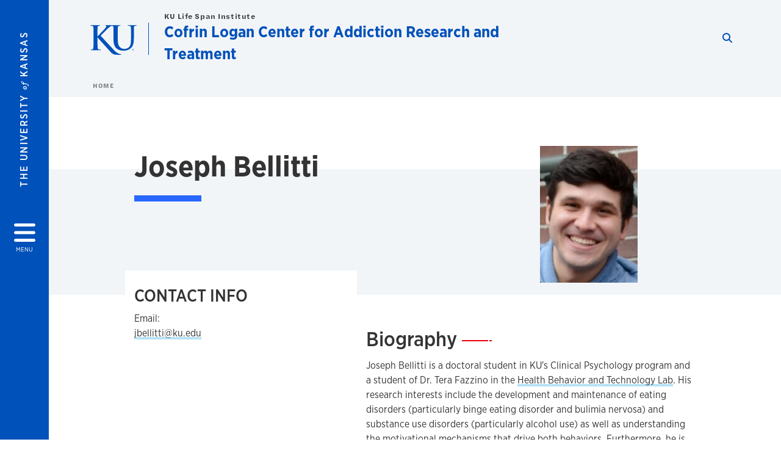

--- FILE ---
content_type: text/html; charset=UTF-8
request_url: https://addiction.ku.edu/people/joseph-bellitti
body_size: 14139
content:


<!DOCTYPE html>
<html lang="en" dir="ltr" prefix="content: http://purl.org/rss/1.0/modules/content/  dc: http://purl.org/dc/terms/  foaf: http://xmlns.com/foaf/0.1/  og: http://ogp.me/ns#  rdfs: http://www.w3.org/2000/01/rdf-schema#  schema: http://schema.org/  sioc: http://rdfs.org/sioc/ns#  sioct: http://rdfs.org/sioc/types#  skos: http://www.w3.org/2004/02/skos/core#  xsd: http://www.w3.org/2001/XMLSchema# ">
  <head>
    <meta http-equiv="X-UA-Compatible" content="IE=edge" />
    <meta charset="utf-8" />
<link rel="canonical" href="https://addiction.ku.edu/people/joseph-bellitti" />
<meta property="og:url" content="https://addiction.ku.edu/people/joseph-bellitti" />
<meta property="og:title" content="Joseph Bellitti" />
<meta property="og:image:url" content="https://addiction.ku.edu/libraries/ku-web-styleguide/images/cms_metatemplate_open_graph.png" />
<meta name="twitter:card" content="summary_large_image" />
<meta name="twitter:title" content="Joseph Bellitti" />
<meta name="twitter:image" content="https://addiction.ku.edu/libraries/ku-web-styleguide/images/cms_metatemplate_twitter.png" />
<meta name="Generator" content="Drupal 10 (https://www.drupal.org)" />
<meta name="MobileOptimized" content="width" />
<meta name="HandheldFriendly" content="true" />
<meta name="viewport" content="width=device-width, initial-scale=1.0" />
<script type="text/javascript">
(function(i,s,o,g,r,a,m){i['GoogleAnalyticsObject']=r;i[r]=i[r]||function(){
(i[r].q=i[r].q||[]).push(arguments)},i[r].l=1*new Date();a=s.createElement(o),
m=s.getElementsByTagName(o)[0];a.async=1;a.src=g;m.parentNode.insertBefore(a,m)
})(window,document,'script','//www.google-analytics.com/analytics.js','ga');
    //KU master GA id
    ga('create', 'UA-56250057-1', 'auto', { 'name':'allaccountrollup', 'cookieDomain': 'none'});
    ga('allaccountrollup.send', 'pageview');
                                   //Individual account GA tracking id, organization id
                ga('create', 'UA-70419104-1', 'auto', { 'name':'organization', 'cookieDomain': 'none'});
                ga('organization.send', 'pageview');
                                           //Individual account GA tracking id, organization id
                ga('create', 'UA-58606605-13', 'auto', { 'name':'trackingid', 'cookieDomain': 'none'});
                ga('trackingid.send', 'pageview');
                        </script><link rel="icon" href="/themes/contrib/borzoi/favicon.ico" type="image/vnd.microsoft.icon" />

    <title>Joseph Bellitti | Cofrin Logan Center for Addiction Research and Treatment</title>
    <link rel="dns-prefetch" href="https://use.typekit.net/">
    <link rel="dns-prefetch" href="https://use.fontawesome.com/">
    <link rel="dns-prefetch" href="https://cdn.datatables.net/">
    <link rel="preconnect" href="https://use.typekit.net/">
    <link rel="preconnect" href="https://use.fontawesome.com/">
    <link rel="preconnect" href="https://cdn.datatables.net/">
    <link rel="stylesheet" media="all" href="/sites/addiction/files/css/css_c4dvr-BkmW18iljqBCEicq0bz4yb9P3u1XSWsKLqGYA.css?delta=0&amp;language=en&amp;theme=borzoi&amp;include=[base64]" />
<link rel="stylesheet" media="all" href="/modules/contrib/tttb_brand_update/css/tttb-brand-update.css?t8z1yz" />
<link rel="stylesheet" media="all" href="/sites/addiction/files/css/css_IYJiSqXywMVMd2MjfSeJo1lrxoLGrEXcajGNmalV1GY.css?delta=2&amp;language=en&amp;theme=borzoi&amp;include=[base64]" />
<link rel="stylesheet" media="all" href="//cdn.datatables.net/1.10.20/css/jquery.dataTables.min.css" />
<link rel="stylesheet" media="all" href="//use.typekit.net/nhc5fun.css" />
<link rel="stylesheet" media="all" href="/sites/addiction/files/css/css_GK0pQCocg85mijTMPppcx7JQulXTFUxAL6MhQI6r9lE.css?delta=5&amp;language=en&amp;theme=borzoi&amp;include=[base64]" />

    <script type="application/json" data-drupal-selector="drupal-settings-json">{"path":{"baseUrl":"\/","pathPrefix":"","currentPath":"node\/63","currentPathIsAdmin":false,"isFront":false,"currentLanguage":"en"},"pluralDelimiter":"\u0003","suppressDeprecationErrors":true,"gtag":{"tagId":"G-93TPB0Y60J","consentMode":false,"otherIds":[],"events":[],"additionalConfigInfo":[]},"ajaxPageState":{"libraries":"[base64]","theme":"borzoi","theme_token":null},"ajaxTrustedUrl":[],"tttb_brand_update":{"stylesheet_file_name":"tttb-brand-update.css"},"user":{"uid":0,"permissionsHash":"a287f58cab561102ec42874a079eea929567e61751a21f0ee4d12b5548d54ae3"}}</script>
<script src="/sites/addiction/files/js/js_4BoNreEMRuWfTq9gK5ZTMz1LWbFNfPUoqtbnMSSdTjw.js?scope=header&amp;delta=0&amp;language=en&amp;theme=borzoi&amp;include=eJx9yUsOgCAMBNALIRzJFK0VRWta_J5eIxviws3kzYxnuTi4hgWNz6Z2EdPxnGBH5QldYasb_X1W-zAZYqaIdQJy9MS3WxjgMOOasIaIktQVzrsiSNO_e5VtY_ACct4izUVD"></script>
<script src="https://use.fontawesome.com/releases/v6.4.2/js/all.js" defer crossorigin="anonymous"></script>
<script src="https://use.fontawesome.com/releases/v6.4.2/js/v4-shims.js" defer crossorigin="anonymous"></script>
<script src="/modules/contrib/google_tag/js/gtag.js?t8z1yz"></script>

  </head>
  <body class="sunflower-tttb">
        <a href="#main-content" class="visually-hidden focusable">
      Skip to main content
    </a>
    
      <div class="dialog-off-canvas-main-canvas" data-off-canvas-main-canvas>
    <div class="layout-container d-flex flex-column min-vh-100">
  <button id="borzoi-hamburger-button" class="borzoi-hamburger-button" aria-controls="ku-navigator" aria-label="Open and Close Menu">
    <span class="borzoi-hamburger-button__UnivKS">The University <em>of</em> Kansas</span>
    <i class="fas fa-bars fa-4x borzoi-hamburger-button__icon"></i>
    <span class="borzoi-hamburger-button__menu">MENU</span>
  </button>
  <noscript>
    <!-- anchor linking to navigator page -->
    <a href="/navigator" class="borzoi-hamburger-button" title="Go to menu page"><span class="visually-hidden">link to menu page</span></a>
  </noscript>

  <div id="ku-navigator" class="ku-navigator">
    <div class="ku-navigator__container">
            <!-- BEGIN HEADER HTML-->
<div id="ku-navigator-header" class="ku-navigator__header">
    <section class="container-fluid borzoi-header__upper-site-header d-md-none">
        <div class="borzoi-header__university-of-ks">
            <span>THE UNIVERSITY <span class="borzoi-header__university-of-ks__of"> of </span> <span class="borzoi-header__university-of-ks__ks">KANSAS</span></span>
        </div>
    </section>

    <section class="container-fluid borzoi-header__lower-site-header">
    <div class="row no-gutters">
        <div class="col">
            <div class="borzoi-header__lower-site-header__colum-wrapper row">
                <section class="borzoi-header__lower-site-header__site-info col-12 col-lg d-flex h-100">
                <!-- BEGIN SITE INFO -->
                <div class="site-header-block row">
                    <div class="site-header-block__site-title-group col">
                        <div class="site-title-group row">
                                                            <div class="site-title-group__parent-organization col-12">
                                                                            <a href="https://lifespan.ku.edu" title="KU Life Span Institute">
                                                                            KU Life Span Institute
                                                                            </a>
                                                                    </div>
                                                        <div class="site-title-group__site-title col-12"><a href="/">Cofrin Logan Center for Addiction Research and Treatment</a></div>
                        </div>
                    </div>
                </div>
                <!-- END SITE INFO -->
                </section>
                <!-- BEGIN LINK MENU HTML -->
                <section class="ku-navigator__utilities utility-nav col-12 col-md-auto d-none d-md-flex px-0">
                    <ul class="utility-nav__list-group d-flex m-0 py-2 pb-md-0 py-lg-3">
                        <li class="utility-nav__list-item navigation__eyebrow utility-nav__list-item--first py-md-0 px-md-3">
                            <a href="https://my.ku.edu">myKU</a>
                        </li>
                        <li class="utility-nav__list-item navigation__eyebrow py-md-0 px-md-3">
                            <a href="https://outlook.office365.com">Email</a>
                        </li>
                        <li class="utility-nav__list-item navigation__eyebrow py-md-0 px-md-3">
                            <a href="https://canvas.ku.edu">Canvas</a>
                        </li>
                        <li class="utility-nav__list-item navigation__eyebrow py-md-0 px-md-3">
                            <a href="https://sa.ku.edu">Enroll &amp; Pay</a>
                        </li>
                        <li class="utility-nav__list-item navigation__eyebrow utility-nav__list-item--last py-md-0 px-md-3">
                            <a href="https://my.ku.edu/JayhawkGpsRedirect" aria-label="Jayhawk GPS login">Jayhawk GPS</a>
                        </li>
                    </ul>
               </section>
                <!-- END LINK MENU HTML -->
            </div>
        </div>
        <div class="col-auto pl-3 pl-lg-5 pt-md-2 align-self-md-start">
        <!-- BEGIN MENU BUTTON HTML -->
        <section class="borzoi-header__lower-site-header__menu-button pl-3 pl-md-0">
            <button class="ku-navigator__close-button" aria-controls="ku-navigator" aria-label="Close Menu">
                <i class="fas fa-times fa-2x"></i>
                <span class="ku_navigator__close-button-text d-none d-md-block">Close</span>
            </button>
        </section>
        <!-- END MENU BUTTON HTML -->
        </div>
    </div>
    </section>
</div>
<!-- END HEADER HTML -->

        <div id="ku-navigator-search" class="region region-ku-navigator-search">
    

<div id="block-kute-search-form-navigator" class="ku-search__search-box navigator col">
      <style>
    .ku-search__search-box.header .ku-search__form .ku-search__form__input {
        margin-bottom: -2px;
        border-bottom: 1px solid #ccc;
    }
</style>


<form class="ku-search__form row no-gutters justify-content-end block-form" action="/search" method="get" id="kute-search-form-block">
  <label class="ku-search__form__label sr-only" for="kute-search-form-block--input">Search this unit</label>
  <input type="text" class="ku-search__form__input search-form-param col d-none" id="kute-search-form-block--input"
        name="q" title="Enter the terms to search for" maxlength="250"
        aria-describedby="kute-search-form-block--help">
  <small id="kute-search-form-block--help" class="form-text text-muted"></small>
  <button class="ku-search__form__button col-auto" type="button" aria-label="Show search form" id="kute-search-form-block--start">
    <i class="fa fa-search"></i>
    <span class="sr-only">Start search</span>
  </button>
  <button class="ku-search__form__button d-none col-auto" type="submit" aria-label="Search" id="kute-search-form-block--submit">
    <i class="fa fa-search"></i>
    <span class="sr-only">Submit Search</span>
  </button>    
</form>

  </div>
  </div>

        <div id="ku-navigator-main-menu" class="region region-ku-navigator-main-menu">
    <nav role="navigation" aria-label="Main" aria-labelledby="block-borzoi-main-menu-menu" id="block-borzoi-main-menu">
              <span class="visually-hidden h2" id="block-borzoi-main-menu-menu">Main navigation</span>
  
  <div id="navigation-panels" class="ku-navigator__menu menu">

              
                  <ul block_element_id="borzoi_main_menu" region="ku_navigator_main_menu" class="ku-navigator__links menu-level__menu" id="menu-a" data-menu-level="0">
          <li class="menu-level__menu-item menu-level__menu-item--home navigation__text-large position-relative" id="item-a0">
            <a href="/" class="position-relative d-flex">
              <span class="menu-level__menu-item--before" aria-hidden="true"></span>
              Home
            </a>
          </li>
                            
                  <li class="menu-level__menu-item navigation__text-large position-relative" id="item-a1">
        
          <a href="/about" class="position-relative d-flex"
                    >
            <span class="menu-level__menu-item--before" aria-hidden="true"></span>
            About

            
          </a>

                  </li>
                      
                  <li class="menu-level__menu-item navigation__text-large position-relative" id="item-a2">
        
          <a href="/cofrin-logan-news" class="position-relative d-flex"
                    >
            <span class="menu-level__menu-item--before" aria-hidden="true"></span>
            News

            
          </a>

                  </li>
                      
                  <li class="menu-level__menu-item navigation__text-large position-relative" id="item-a3">
        
          <a href="/events" class="position-relative d-flex"
                    >
            <span class="menu-level__menu-item--before" aria-hidden="true"></span>
            Events

            
          </a>

                  </li>
                      
                  <li class="menu-level__menu-item navigation__text-large position-relative" id="item-a4">
        
          <a href="/research" class="position-relative d-flex"
                    >
            <span class="menu-level__menu-item--before" aria-hidden="true"></span>
            Research

            
          </a>

                  </li>
                      
                  <li class="menu-level__menu-item navigation__text-large position-relative" id="item-a5">
        
          <a href="/our-team" class="position-relative d-flex"
                    >
            <span class="menu-level__menu-item--before" aria-hidden="true"></span>
            People

            
          </a>

                  </li>
                      
                  <li class="menu-level__menu-item navigation__text-large position-relative" id="item-a6">
        
          <a href="/give" class="position-relative d-flex"
                    >
            <span class="menu-level__menu-item--before" aria-hidden="true"></span>
            Give

            
          </a>

                  </li>
                      
                  <li class="menu-level__menu-item navigation__text-large position-relative" id="item-a7">
        
          <a href="/community-services-partnerships" class="position-relative d-flex"
                    >
            <span class="menu-level__menu-item--before" aria-hidden="true"></span>
            Community

            
          </a>

                  </li>
                      
                  <li class="menu-level__menu-item navigation__text-large position-relative" id="item-a8">
        
          <a href="/contact-us" class="position-relative d-flex"
                    >
            <span class="menu-level__menu-item--before" aria-hidden="true"></span>
            Contact Us

            
          </a>

                  </li>
            </ul>
  


    
  </div>
</nav>

  </div>

        <div id="ku-navigator-info" class="region region-ku-navigator-info">
    

<div id="block-infoforblock" class="ku-navigator__info-for-block">
  <hr class="chunky-line chunky-line--lake m-0 mb-3">
  
          <span class="navigation__secondary-header h4">Info for</span>
    
      

            <div class="ku-link-list">
            <ul class="ku-link-list__links mb-0">
                                    <li class="navigation__secondary-text"><a href="https://admissions.ku.edu/visiting-campus">Prospective Students</a></li>
                                    <li class="navigation__secondary-text"><a href="https://ku.edu/admissions">Current Students</a></li>
                                    <li class="navigation__secondary-text"><a href="https://admissions.ku.edu/alumni-volunteers">Alumni</a></li>
                                    <li class="navigation__secondary-text"><a href="https://ku.edu/academics">Degree Programs</a></li>
                            </ul>
        </div>
    
  </div>
  </div>


                <div id="ku-navigator-footer" class="ku-navigator__footer">

        <!-- BEGIN LINK MENU HTML -->
        <section class="ku-navigator__utilities utility-nav">
            <ul class="utility-nav__list-group mb-0 d-md-none">
                <li class="utility-nav__list-item navigation__eyebrow utility-nav__list-item--first mb-1 p-0 border-0">
                    <a href="https://my.ku.edu">myKU</a>
                </li>
                <li class="utility-nav__list-item navigation__eyebrow mb-1 p-0 border-0">
                    <a href="https://outlook.office365.com">Email</a>
                </li>
                <li class="utility-nav__list-item navigation__eyebrow mb-1 p-0 border-0">
                    <a href="https://canvas.ku.edu">Canvas</a>
                </li>
                <li class="utility-nav__list-item navigation__eyebrow mb-1 p-0 border-0">
                    <a href="https://sa.ku.edu">Enroll &amp; Pay</a>
                </li>
                <li class="utility-nav__list-item navigation__eyebrow utility-nav__list-item--last mb-1 p-0 border-0">
                    <a href="https://my.ku.edu/JayhawkGpsRedirect" aria-label="Jayhawk GPS login">Jayhawk GPS</a>
                </li>
            </ul>
                                </section>
        <!-- END LINK MENU HTML -->

    </div>
    </div>
  </div>
  
    <header role="banner" class="borzoi-header">
    <!-- KU Alerts -->
    <div id="kualerts" class="kualerts">  <div class="region region-alerts">
    <div id="block-alertblock">
  
    
      <div id='campusalertarea'></div>
  </div>

  </div>
</div>
    
    <!-- BEGIN HEADER HTML -->
    <section class="container-fluid borzoi-header__upper-site-header d-md-none">
        <div class="borzoi-header__university-of-ks">
            <span>THE UNIVERSITY <span class="borzoi-header__university-of-ks__of"> of </span> <span class="borzoi-header__university-of-ks__ks">KANSAS</span></span>
        </div>
    </section>

    <section class="container-fluid borzoi-header__lower-site-header">
        <div class="row">
        <div class="col-12">
            <div class="borzoi-header__lower-site-header__colum-wrapper row">
            <section class="borzoi-header__lower-site-header__site-info col col-md-8 d-flex h-100">
                <!-- BEGIN SITE BRANDING AND INFO -->
                <div class="site-header-block row">
                                            <div class="site-header-block__branding col d-none d-md-block">
                            <section class="ku-header-logo__vector">
                                <a href="https://ku.edu"><svg xmlns="http://www.w3.org/2000/svg" width="50" height="32" role="img" viewBox="0 0 50 32">
  <title id="University-of-Kansas-logo">University of Kansas logo</title>
    <g fill-rule="evenodd">
        <path class="main-stroke" d="M18.913 3.78c-1.13 1.036-6.47 6.403-7.68 7.684L21.43 22.433l4.137 4.487c1.438 1.378 3.106 2.83 4.89 3.525 1.068.427 1.935.69 2.363.69.249 0 .463.072.463.284 0 .249-.18.357-.855.357h-3.094c-1.065 0-1.706 0-2.453-.07-1.92-.179-2.879-.962-4.408-2.313L8.498 13.953l-.392-.533h-.178v3.237c0 3.272 0 6.083.107 7.612.071.995.392 1.778 1.28 1.921.497.071 1.28.142 1.74.142.286 0 .464.106.464.284 0 .248-.286.355-.675.355-1.992 0-4.232-.107-5.12-.107-.82 0-3.059.107-4.482.107-.462 0-.71-.107-.71-.355 0-.178.141-.284.568-.284.534 0 .96-.07 1.28-.142.712-.143.89-.926 1.032-1.957.178-1.493.178-4.304.178-7.576v-6.26c0-5.408 0-6.403-.071-7.541-.071-1.209-.356-1.78-1.53-2.028C1.705.757 1.1.722.602.722.21.722 0 .65 0 .402 0 .151.249.08.78.08c1.885 0 4.125.108 4.978.108.854 0 3.094-.108 4.304-.108.5 0 .745.071.745.32s-.213.32-.498.32c-.355 0-.57.036-.994.107-.96.177-1.245.783-1.317 2.028-.07 1.138-.07 2.133-.07 7.541v1.565h.178c1.209-1.316 6.4-6.616 7.431-7.826.996-1.173 1.779-2.062 1.779-2.667 0-.392-.144-.64-.5-.712-.32-.07-.46-.14-.46-.356 0-.249.177-.32.568-.32.745 0 2.7.108 3.661.108l6.817-.003c.85 0 3.085-.105 4.361-.105.532 0 .781.071.781.32 0 .247-.213.318-.569.318-.39 0-.602.037-1.027.107-.957.178-1.243.78-1.314 2.023-.07 1.135-.07 2.128-.07 7.52v4.968c0 5.144 1.028 7.307 2.767 8.727 1.595 1.314 3.227 1.455 4.431 1.455 1.562 0 3.476-.497 4.895-1.916 1.952-1.95 2.058-5.144 2.058-8.798V10.37c0-5.393 0-6.386-.07-7.521-.072-1.207-.355-1.775-1.527-2.023-.283-.07-.885-.107-1.275-.107-.392 0-.605-.07-.605-.318 0-.249.25-.32.745-.32 1.81 0 4.043.105 4.08.105.424 0 2.659-.105 4.043-.105.496 0 .745.071.745.32 0 .247-.214.318-.64.318-.39 0-.603.037-1.028.107-.958.178-1.241.78-1.312 2.023-.07 1.135-.07 2.128-.07 7.52v3.797c0 3.938-.39 8.125-3.37 10.678-2.517 2.165-5.071 2.556-7.377 2.556-1.88 0-5.284-.107-7.872-2.448-1.81-1.632-3.157-4.258-3.157-9.403v-5.18c0-5.392 0-6.385-.072-7.52-.07-1.207-.42-2.023-1.524-2.023s-2.682 1.271-4.516 2.954M45.718 26.303h.123c.14 0 .258-.05.258-.182 0-.093-.068-.186-.258-.186a.823.823 0 0 0-.123.008v.36zm0 .588h-.169V25.83c.089-.013.173-.026.3-.026.161 0 .267.034.33.08.064.047.098.12.098.221 0 .14-.093.224-.208.258v.009c.093.017.157.101.178.258.026.165.051.228.068.262h-.178c-.025-.034-.05-.131-.072-.27-.025-.136-.093-.187-.228-.187h-.119v.457zm.178-1.359c-.419 0-.762.36-.762.805 0 .453.343.808.766.808.423.005.762-.355.762-.804 0-.449-.339-.809-.762-.809h-.004zm.004-.148a.94.94 0 0 1 .935.953.939.939 0 0 1-.94.956.945.945 0 0 1-.943-.956c0-.53.424-.953.944-.953h.004z"/>
    </g>
</svg>
</a>
                            </section>
                        </div>
                                        <div class="site-header-block__site-title-group col">
                        <div class="site-title-group row justify-content-center align-self-center">
                                                            <div class="site-title-group__parent-organization col-12">
                                                                            <a href="https://lifespan.ku.edu" title="KU Life Span Institute">
                                                                            KU Life Span Institute
                                                                            </a>
                                                                    </div>
                                                        <div class="site-title-group__site-title col-12"><a href="/">Cofrin Logan Center for Addiction Research and Treatment</a></div>
                        </div>
                    </div>
                </div>
                <!-- END SITE BRANDING AND INFO -->
            </section>
            <!-- BEGIN MENU BUTTON HTML -->
            <section class="borzoi-header__lower-site-header__menu-button col-auto d-md-none">
                <button id="borzoi-hamburger-button--mobile" class="borzoi-hamburger-button" aria-controls="ku-navigator" aria-label="Open and Close Menu">
                <i class="fas fa-bars fa-2x borzoi-hamburger-button__icon"></i>
                <span class="sr-only">Menu</span>
                </button>
                <noscript>
                    <!-- anchor linking to navigator page -->
                    <a href="/navigator" class="borzoi-hamburger-button" title="Go to menu page"><span class="visually-hidden">link to menu page</span></a>
                </noscript>
            </section>

            <!-- END MENU BUTTON HTML -->
            <section class="borzoi-header__lower-site-header__search col-12 col-md-4 d-none d-md-block">
                <!-- BEGIN KU SEARCH HEADER REGION -->
                  <div class="region region-ku-header-search-area container">
    

<div id="block-kute-search-form-header" class="ku-search__search-box header col">
      <style>
    .ku-search__search-box.header .ku-search__form .ku-search__form__input {
        margin-bottom: -2px;
        border-bottom: 1px solid #ccc;
    }
</style>


<form class="ku-search__form row no-gutters justify-content-end block-form" action="/search" method="get" id="kute-search-form-block--2">
  <label class="ku-search__form__label sr-only" for="kute-search-form-block--2--input">Search this unit</label>
  <input type="text" class="ku-search__form__input search-form-param col d-none" id="kute-search-form-block--2--input"
        name="q" title="Enter the terms to search for" maxlength="250"
        aria-describedby="kute-search-form-block--2--help">
  <small id="kute-search-form-block--2--help" class="form-text text-muted"></small>
  <button class="ku-search__form__button col-auto" type="button" aria-label="Show search form" id="kute-search-form-block--2--start">
    <i class="fa fa-search"></i>
    <span class="sr-only">Start search</span>
  </button>
  <button class="ku-search__form__button d-none col-auto" type="submit" aria-label="Search" id="kute-search-form-block--2--submit">
    <i class="fa fa-search"></i>
    <span class="sr-only">Submit Search</span>
  </button>    
</form>

  </div>
  </div>

                <!-- END KU SEARCH HEADER REGION -->
            </section>
            </div>
        </div>
        </div>
    </section>
    <!-- END HEADER HTML -->
</header>

  

  
  

      <div class="ku-breadcrumb__container container-fluid pb-2">
        <div class="region region-breadcrumb row">
            <div class="breadcrumb__block col-12 pl-2 pl-md-5 ml-md-4">
          <div class="navigation__breadcrumb-style">
              <a href="/">
          <span class="link-icon__icon link-icon__icon--crimson"><i class="fas fa-arrow-left"></i></span> 
          Home
        </a>
                  </div>
  
</div>

        </div>
    </div>


    <div class="region region-highlighted container">
    <div data-drupal-messages-fallback class="hidden"></div>

  </div>


  

  <main role="main" class="flex-fill">
    <a id="main-content" tabindex="-1"></a>
    <div class="layout-content">
          
                <div class="region region-content">
    <div id="block-borzoi-content">
  
    
      <article about="/people/joseph-bellitti">
  <section id="profile-default-header" class="profile-summary offset-background-wrapper bg-steam-lightest mt-5">
    <div class="container">
      <section class="profile-person row row mb-5">

        
                        
        
        <div class="col-12 col-sm-8 col-md-9 col-xl-7 offset-xl-1">

          



<h1 class="profile-person__person-name special-h1">
  Joseph Bellitti</h1>

          <hr class="chunky-line chunky-line--width-sm chunky-line--lake ml-0 mb-4">

        </div>

        
            <div class="col-8 offset-2 col-sm-4 offset-sm-0 col-md-3 col-xl-2 mt-0 mb-4">

              


<div class="profile-person__profile-photo offset-background-wrapper__img">    <picture>
                  <source srcset="/sites/addiction/files/styles/portrait_col_xl_6/public/images/person-profile/joe.jpg?h=de7b58d5&amp;itok=XRtV7FfF 570w" media="all and (min-width: 1600px)" type="image/jpeg" sizes="(min-width: 1600px) 1140px, 100vw
(min-width: 1600px) 570px, 100vw
(min-width: 1600px) 285px, 100vw" width="570" height="798"/>
              <source srcset="/sites/addiction/files/styles/portrait_col_xl_6/public/images/person-profile/joe.jpg?h=de7b58d5&amp;itok=XRtV7FfF 570w" media="all and (min-width: 1200px) and (max-width: 1599px)" type="image/jpeg" sizes="(min-width: 1600px) 1140px, 100vw
(min-width: 1600px) 570px, 100vw
(min-width: 1600px) 285px, 100vw" width="570" height="798"/>
              <source srcset="/sites/addiction/files/styles/portrait_col_lg_6/public/images/person-profile/joe.jpg?h=de7b58d5&amp;itok=xBwCzEeI 496w" media="all and (min-width: 992px) and (max-width: 1199px)" type="image/jpeg" sizes="(min-width: 1200px) 992px, 100vw
(min-width: 1200px) 496px, 100vw
(min-width: 1200px) 248px, 100vw" width="496" height="694"/>
              <source srcset="/sites/addiction/files/styles/portrait_col_md_6/public/images/person-profile/joe.jpg?h=de7b58d5&amp;itok=FtSfOfJd 360w" media="all and (min-width: 768px) and (max-width: 991px)" type="image/jpeg" sizes="(min-width: 992px) 720px, 100vw
(min-width: 992px) 360px, 100vw
(min-width: 992px) 180px, 100vw" width="360" height="504"/>
              <source srcset="/sites/addiction/files/styles/portrait_full_sm/public/images/person-profile/joe.jpg?h=de7b58d5&amp;itok=ZJ8kjsRh 768w" media="all and (min-width: 576px) and (max-width: 767px)" type="image/jpeg" sizes="(min-width: 768px) 100vw
(min-width: 768px) 540px, 100vw
(min-width: 768px) 270px, 100vw
(min-width: 768px) 135px, 100vw" width="768" height="1075"/>
              <source srcset="/sites/addiction/files/styles/portrait_full_sm/public/images/person-profile/joe.jpg?h=de7b58d5&amp;itok=ZJ8kjsRh 768w" type="image/jpeg" sizes="(min-width: 768px) 100vw
(min-width: 768px) 540px, 100vw
(min-width: 768px) 270px, 100vw
(min-width: 768px) 135px, 100vw" width="768" height="1075"/>
                  <img loading="lazy" width="1" height="1" src="/sites/addiction/files/styles/5_7_placeholder_/public/images/person-profile/joe.jpg?h=de7b58d5&amp;itok=Xptp6a83" alt="Joseph Bellitti" typeof="foaf:Image" />

  </picture>

</div>

            </div>

        
        <div class="col-8 offset-2 col-sm-8 offset-sm-0 col-md-9 col-xl-7 offset-xl-1">

          
          

          
          
          

                  </div>

      </section>
    </div>
  </section>

  <section id="profile-default-body" class="container profile-content mb-5">
    <div class="row">

      <section class="profile-contact col-12 col-lg-4 offset-xl-1">

        <div class="notched-text notched-text--left row">
          <div class="offset-background-wrapper__notch col-12 col-sm-8 col-md-6 col-lg-12">

            
            <section class="profile-contact__details  wysiwyg">

              <h2 class="section-header special-h4">Contact Info</h2>

              


<div class="value-group email-address">
      
    <div class="value-group__item">
              <div class="email-address__label label-above">Email:  </div>
      
      <div class="email-address__address label-above">
                  <a href="mailto:jbellitti@ku.edu" title="Email jbellitti@ku.edu">jbellitti@ku.edu</a>
              </div>
    </div>
  </div>

              
              

              
                            

            </section>
          </div>
          <div class="col-12 col-sm-4 col-md-6 col-lg-12">

                      </div>
        </div>
        <hr class="profile-contact__separator" />
      </section>
      <section class="profile-about col-12 col-lg-6 wysiwyg">

        <!-- biography -->
        
          <section id="profile-biography" class="profile-about__biography profile-section">
            <h2 class="section-header h3">Biography <span class="dash dash--crimson">&mdash;</span></h2>
            <div id="profile-biography-full" class="full-content show-more">
                            
<p>Joseph Bellitti is a doctoral student in KU's Clinical Psychology program and a student of Dr. Tera Fazzino in the&nbsp;<a href="https://fazzinolab.ku.edu/">Health Behavior and Technology Lab</a>. His research interests include the development and maintenance of eating disorders (particularly binge eating disorder and bulimia nervosa) and substance use disorders (particularly alcohol use) as well as understanding the motivational mechanisms that drive both behaviors. Furthermore, he is interested in identifying prevention methods and interventions that will help improve the long-term outcomes in individuals who have or are at risk for these behaviors.</p>

            </div>
            <button aria-expanded="false" aria-controls="profile-biography-full" class="toggle-content" hidden>
              <span class="navigation__icon-close-text text">Show More</span><span class="visually-hidden">about Biography</span>
            </button>
          </section>

        
        <!-- education: degrees and specialization -->
                
        <!-- research: description and interests (key words) -->
        
        <!-- teaching: description and interests (key words) -->
               
        <!-- publications -->
        
        <!-- presentations -->
        
        <!-- artistic works -->
        
        <!-- exhibitions -->
        
        <!-- awards and honors -->
        
        <!-- grants and other funded activity -->
        
        <!-- service description -->
        
        <!-- memberships -->
        
      </section>

    </div>
  </section>
</article>

  </div>

  </div>

              
        </div>
    
  </main>

    <footer role="contentinfo">
              
            <!-- BEGIN FOOTER HTML OUTSIDE OF REGIONS-->
      <div class="bg-footer-wrapper bg-night">
        <div class="container">
          <div class="row">
            <div class="col-12 col-md-6">
              <div class="footer__logo">
                <a href="https://ku.edu" title="The University of Kansas">
                  <img class="footer__logo--white img-fluid" src="/libraries/ku-web-styleguide/images/logos/KUSig_Horz_Web_White.png" alt="KU The University of Kansas">
                  <img class="footer__logo--blue img-fluid" src="/libraries/ku-web-styleguide/images/logos/KUSig_Horz_Web_Blue.png" alt="KU The University of Kansas">
                </a>
              </div>
              <!-- BEGIN FOOTER REGION -->
                  <div id="block-contactblock">
  
    
      <div class="footer-address">
  <address>
          Dole Human Development Center, Suite 3061<br>
              1000 Sunnyside Ave.<br>
        <!-- Only display city, state, and zip when all three provided in settings. -->
          Lawrence, KS 66045<br>
          </address>
  <address>
          <a href="mailto:addictioncenter@ku.edu">addictioncenter@ku.edu</a>
              <br><a href="tel:+1-785-864-6148">785-864-6148</a>
      </address>
</div>



  </div>
<div id="block-socialblock">
  
    
      


<div class="social-icons">
                      <a href="https://twitter.com/addictionKU" class="pr-3"><i class="fab fa-x-twitter" title="Twitter"><span class="sr-only">twitter</span>
</i>
</a>
            </div>


  </div>


              <div class="footer__chunky-line--sky">
                <hr class="chunky-line chunky-line--sky" />
              </div>
              <div class="footer__chunky-line--lake">
                <hr class="chunky-line chunky-line--lake" />
              </div>
            </div>
            <!-- BEGIN KU FOOTER FIRST REGION -->
                <div class="col-6 col-md-3">
                    <div class="region region-ku-footer-second">
            <div id="block-departmentallinksblock">
  
    
      <ul class="footer__links--unit-department">
            <li><a href="https://lifespan.ku.edu/">Life Span Institute</a></li>
    </ul>

  </div>

    </div>

                </div>
                <!-- BEGIN KU FOOTER SECOND REGION -->
                <div class="col-6 col-md-3">
                    <div class="region region-ku-footer-third">
        <div id="block-globalkufooterlinks">
  
    
          <ul class="footer__links">
            <li><a href="https://ku.edu/visit">Visit KU</a></li>
            <li><a href="https://ku.edu/admissions">KU Admissions</a></li>
            <li><a href="http://www.kuendowment.org">KU Endowment</a></li>
            <li><a href="https://news.ku.edu">KU News</a></li>
            <li><a href="https://calendar.ku.edu">KU Events</a></li>
            <li><a href="https://employment.ku.edu">KU Careers</a></li>
            <li><a href="http://www.kualumni.org/">KU Alumni Association</a></li>
        </ul>

  </div>

    </div>

                </div>
                <!-- EVERYTHING ELSE BELOW IS OUTSIDE OF REGIONS -->
                <div class="row align-items-center">
                  <div class="col-12 col-md-5 col-lg-4 footer-order-2">
                    <div class="footer__non-disclosure pl-3">
                      <p><a data-toggle="collapse" href="#nonDisclosure" role="button" aria-expanded="false" aria-controls="collapse">Nondiscrimination statement <i class="fas fa-chevron-down footer__drawer-icon" alt="click to expand"></i></a></p>
                    </div>
                  </div>

                  <div class="footer__support-links col-12 col-md-3 col-lg-5 text-md-right ml-3 ml-md-0">
                    <a class="d-block d-lg-inline mt-3 mt-lg-0" href="https://accessibility.ku.edu">Accessibility</a><span class="px-2 d-none d-lg-inline">|</span>
                    <a class="d-block d-lg-inline my-2 my-lg-0" href="https://cms.ku.edu">Website support</a><span class="px-2 d-none d-lg-inline">|</span>
                                        <a class="d-block d-lg-inline" href="/cas?destination=/people/joseph-bellitti">CMS login</a>
                                      </div>

                  <div class="col-12 col-md-4 col-lg-3 ml-3 ml-md-0">
                    <div class="footer__degree-stats pr-3">
                      <a href="https://ksdegreestats.org"><img alt="KU degree stats logo" class="footer-degree-stats-logo--white" src="/libraries/ku-web-styleguide/images/logos/KSDegreeStats_Logo_Std.png">
                      <img alt="KU degree stats img" class="footer-degree-stats-logo--black" src="/libraries/ku-web-styleguide/images/logos/ks-ds-img.png"></a>
                    </div>
                    <div class="footer__copyright pr-3">
                      <p class="copyright">&copy; 2026 <a href="https://ku.edu">The University of Kansas</a></p>
                    </div>
                  </div>
                </div>
              </div>
          </div>
        </div>
      <div class="footer sub-footer bg-night">
        <div class="container">
          <div class="row">
            <div class="col-12 col-md-8">
              <div class="collapse" id="nonDisclosure">
                <div class="wysiwyg footer-card-body" aria-label="Nondiscrimination statement">
                  <p id="legal-disclaimer">The University of Kansas prohibits discrimination on the basis of race, color, ethnicity, religion, sex, national origin, age, ancestry, disability, status as a veteran, sexual orientation, marital status, parental status, gender identity, gender expression, and genetic information in the university's programs and activities. Retaliation is also prohibited by university policy. The following person has been designated to handle inquiries regarding the nondiscrimination <a href="https://services.ku.edu/TDClient/818/Portal/KB/ArticleDet?ID=21297">policies</a> and <a href="https://services.ku.edu/TDClient/818/Portal/KB/ArticleDet?ID=21127">procedures</a> and is the Title IX Coordinator for all KU and KUMC campuses: Associate Vice Chancellor for the Office of Civil Rights and Title IX, <a href="mailto:civilrights@ku.edu">civilrights@ku.edu</a>, Room 1082, Dole Human Development Center, 1000 Sunnyside Avenue, Lawrence, KS 66045, <a href="tel:+1-785-864-6414" title="Call 785-864-6414">785-864-6414</a>, 711 TTY. Reports can be submitted by contacting the Title IX Coordinator as provided herein or using the <a href="https://cm.maxient.com/reportingform.php?UnivofKansas&amp;layout_id=20">Title IX online report form</a> and complaints can be submitted with the Title IX Coordinator or using the <a href="https://cm.maxient.com/reportingform.php?UnivofKansas&amp;layout_id=23">Title IX online complaint form</a>.</p>

                  <p>The University of Kansas is a public institution governed by the Kansas Board of Regents.</p>
                </div>
              </div>
            </div>
          </div>
        </div>
      </div>
    </footer>



</div>
  </div>

    
    <script src="/sites/addiction/files/js/js_rshT_MHerjaG0WdboaJZDzXPHtyTXMuH0Ha7OJuupbY.js?scope=footer&amp;delta=0&amp;language=en&amp;theme=borzoi&amp;include=eJx9yUsOgCAMBNALIRzJFK0VRWta_J5eIxviws3kzYxnuTi4hgWNz6Z2EdPxnGBH5QldYasb_X1W-zAZYqaIdQJy9MS3WxjgMOOasIaIktQVzrsiSNO_e5VtY_ACct4izUVD"></script>
<script src="/libraries/ku-web-styleguide/dist/main.min.js?t8z1yz"></script>
<script src="//cdn.datatables.net/1.10.20/js/jquery.dataTables.min.js"></script>
<script src="//webmedia.ku.edu/cookie-consent/cookie-consent.js"></script>
<script src="/sites/addiction/files/js/js_n4ImpUDxZGFuNJHDfp4UDm3isa0qmrSRoVVi8keeVpY.js?scope=footer&amp;delta=4&amp;language=en&amp;theme=borzoi&amp;include=eJx9yUsOgCAMBNALIRzJFK0VRWta_J5eIxviws3kzYxnuTi4hgWNz6Z2EdPxnGBH5QldYasb_X1W-zAZYqaIdQJy9MS3WxjgMOOasIaIktQVzrsiSNO_e5VtY_ACct4izUVD"></script>
<script src="/modules/contrib/kute_alerts/js/alerts.js?t8z1yz"></script>
<script src="/sites/addiction/files/js/js_JUhOGm-t-SyUpgbWxwRF9x65pUeY5Qa1VwTrxJb-NBk.js?scope=footer&amp;delta=6&amp;language=en&amp;theme=borzoi&amp;include=eJx9yUsOgCAMBNALIRzJFK0VRWta_J5eIxviws3kzYxnuTi4hgWNz6Z2EdPxnGBH5QldYasb_X1W-zAZYqaIdQJy9MS3WxjgMOOasIaIktQVzrsiSNO_e5VtY_ACct4izUVD"></script>

  </body>
</html>


--- FILE ---
content_type: text/plain
request_url: https://www.google-analytics.com/j/collect?v=1&_v=j102&a=567754308&t=pageview&_s=1&dl=https%3A%2F%2Faddiction.ku.edu%2Fpeople%2Fjoseph-bellitti&ul=en-us%40posix&dt=Joseph%20Bellitti%20%7C%20Cofrin%20Logan%20Center%20for%20Addiction%20Research%20and%20Treatment&sr=1280x720&vp=1280x720&_u=IEDAAAABAAAAACAAI~&jid=707644329&gjid=321981596&cid=521773086.1769005719&tid=UA-58606605-13&_gid=483191104.1769005719&_r=1&_slc=1&z=284852418
body_size: -832
content:
2,cG-6MQZRWS239